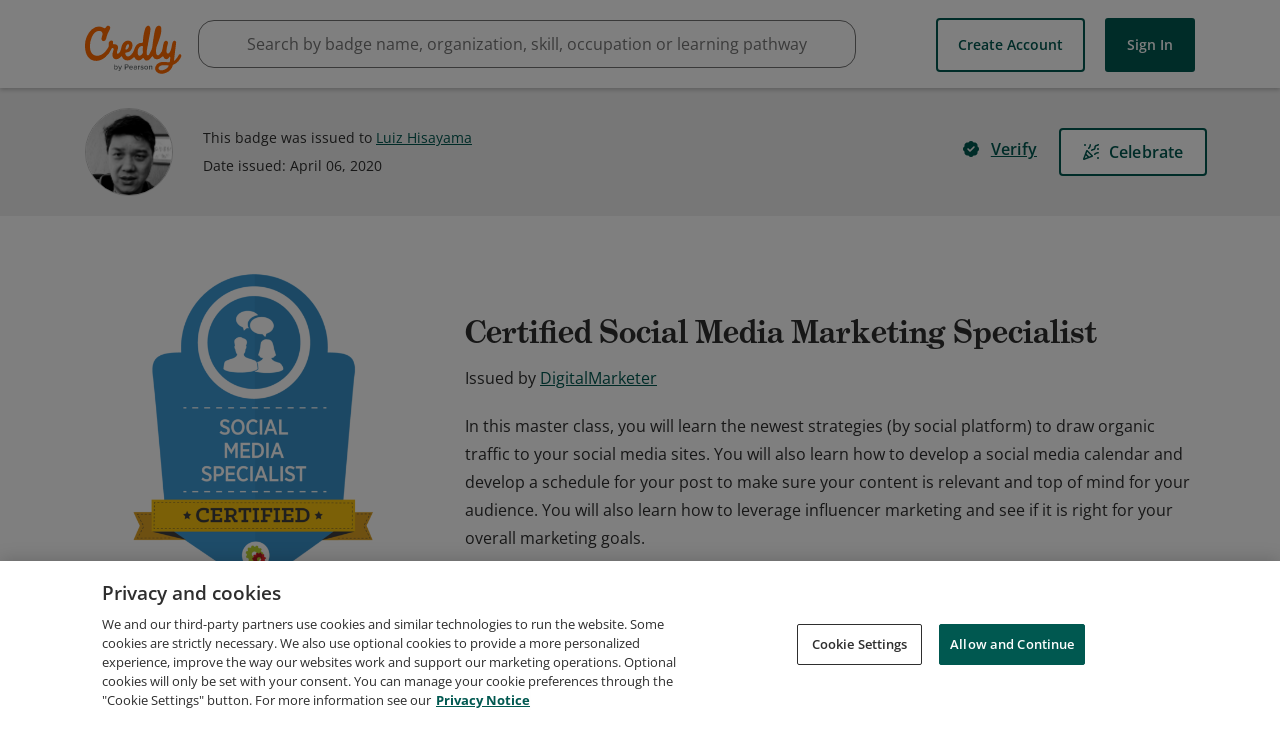

--- FILE ---
content_type: application/javascript
request_url: https://data.pendo.io/data/guide.js/65460ef3-56d0-45a3-7b3b-fe1ec0463054?id=21&jzb=eJx9jsFO7CAYhd-F9VAordOhK03UZDZ6zVUXbgiU30rCQAO0HWP67kNjrDt3fw6H73xfaDLRJB-OGrVI_Lt7uH0Uz4Kf38qnq-P9PFm0Q7Lr_OjSWnGjtTs0BpvbHykNsSVknueiC6DtZ9H5E1FS9xCJrhg0vNnjSnGFa6Uo5hresWo0k3VFD3CoM9tb_fpr8I0_QZJaJonaTW89zR-KVrp-lD3kBjjx8v968NGc0bLJ_wDWhZwOMoBLN9tbjvLi-p3VhJaEUbbP2AlCNN6tcVFRXpRiCF5j49GyXACXfmXE&v=2.309.1_prod-io&ct=1769244833830
body_size: 62
content:
pendo.guidesPayload({"guides":[],"normalizedUrl":"http://www.credly.com/badges/d32e7976-3b9b-4bb0-9def-b7d2a4308e84","lastGuideStepSeen":{"isMultiStep":false,"state":""},"guideWidget":{"enabled":false,"hidePoweredBy":false},"guideCssUrl":"","throttling":{"count":1,"enabled":true,"interval":1,"unit":"Day"},"autoOrdering":[],"globalJsUrl":"","segmentFlags":[],"designerEnabled":false,"features":null,"id":"21","preventCodeInjection":false});